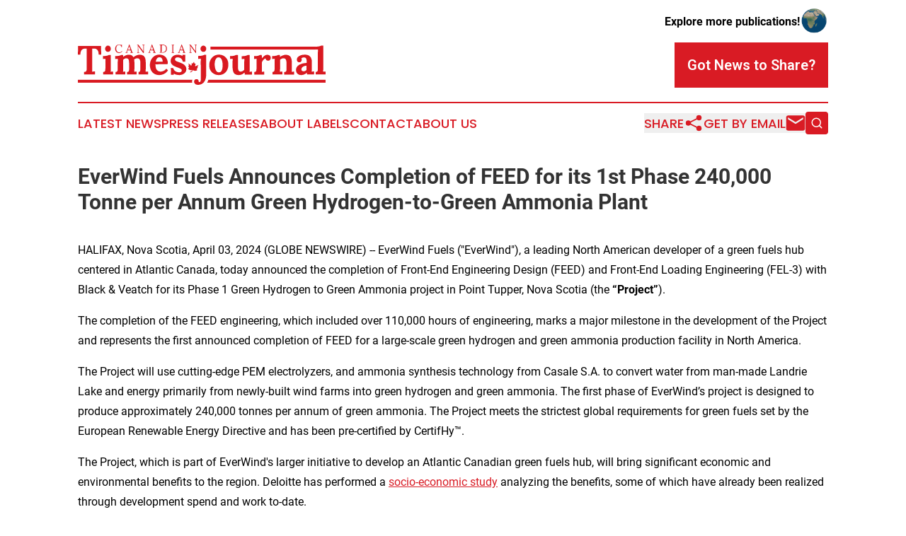

--- FILE ---
content_type: text/html;charset=utf-8
request_url: https://www.canadiantimesjournal.com/article/700965263-everwind-fuels-announces-completion-of-feed-for-its-1st-phase-240-000-tonne-per-annum-green-hydrogen-to-green-ammonia-plant
body_size: 10842
content:
<!DOCTYPE html>
<html lang="en">
<head>
  <title>EverWind Fuels Announces Completion of FEED for its 1st Phase 240,000 Tonne per Annum Green Hydrogen-to-Green Ammonia Plant | Canadian Times Journal</title>
  <meta charset="utf-8">
  <meta name="viewport" content="width=device-width, initial-scale=1">
    <meta name="description" content="Canadian Times Journal is an online news publication focusing on the Canada: Your daily news update on Canada">
    <link rel="icon" href="https://cdn.newsmatics.com/agp/sites/canadiantimesjournal-favicon-1.png" type="image/png">
  <meta name="csrf-token" content="7gDieEwkJGRLYXBXLclYEpMHR3lxgJ-jbdZWxbALHvI=">
  <meta name="csrf-param" content="authenticity_token">
  <link href="/css/styles.min.css?v6eb3bc323562751890e3a74b24e16ad07f30b1f7" rel="stylesheet" data-turbo-track="reload">
  <link rel="stylesheet" href="/plugins/vanilla-cookieconsent/cookieconsent.css?v6eb3bc323562751890e3a74b24e16ad07f30b1f7">
  
<style type="text/css">
    :root {
        --color-primary-background: rgba(217, 27, 36, 0.3);
        --color-primary: #d91b24;
        --color-secondary: #d91b24;
    }
</style>

  <script type="importmap">
    {
      "imports": {
          "adController": "/js/controllers/adController.js?v6eb3bc323562751890e3a74b24e16ad07f30b1f7",
          "alertDialog": "/js/controllers/alertDialog.js?v6eb3bc323562751890e3a74b24e16ad07f30b1f7",
          "articleListController": "/js/controllers/articleListController.js?v6eb3bc323562751890e3a74b24e16ad07f30b1f7",
          "dialog": "/js/controllers/dialog.js?v6eb3bc323562751890e3a74b24e16ad07f30b1f7",
          "flashMessage": "/js/controllers/flashMessage.js?v6eb3bc323562751890e3a74b24e16ad07f30b1f7",
          "gptAdController": "/js/controllers/gptAdController.js?v6eb3bc323562751890e3a74b24e16ad07f30b1f7",
          "hamburgerController": "/js/controllers/hamburgerController.js?v6eb3bc323562751890e3a74b24e16ad07f30b1f7",
          "labelsDescription": "/js/controllers/labelsDescription.js?v6eb3bc323562751890e3a74b24e16ad07f30b1f7",
          "searchController": "/js/controllers/searchController.js?v6eb3bc323562751890e3a74b24e16ad07f30b1f7",
          "videoController": "/js/controllers/videoController.js?v6eb3bc323562751890e3a74b24e16ad07f30b1f7",
          "navigationController": "/js/controllers/navigationController.js?v6eb3bc323562751890e3a74b24e16ad07f30b1f7"          
      }
    }
  </script>
  <script>
      (function(w,d,s,l,i){w[l]=w[l]||[];w[l].push({'gtm.start':
      new Date().getTime(),event:'gtm.js'});var f=d.getElementsByTagName(s)[0],
      j=d.createElement(s),dl=l!='dataLayer'?'&l='+l:'';j.async=true;
      j.src='https://www.googletagmanager.com/gtm.js?id='+i+dl;
      f.parentNode.insertBefore(j,f);
      })(window,document,'script','dataLayer','GTM-KGCXW2X');
  </script>

  <script>
    window.dataLayer.push({
      'cookie_settings': 'delta'
    });
  </script>
</head>
<body class="df-5 is-subpage">
<noscript>
  <iframe src="https://www.googletagmanager.com/ns.html?id=GTM-KGCXW2X"
          height="0" width="0" style="display:none;visibility:hidden"></iframe>
</noscript>
<div class="layout">

  <!-- Top banner -->
  <div class="max-md:hidden w-full content universal-ribbon-inner flex justify-end items-center">
    <a href="https://www.affinitygrouppublishing.com/" target="_blank" class="brands">
      <span class="font-bold text-black">Explore more publications!</span>
      <div>
        <img src="/images/globe.png" height="40" width="40" class="icon-globe"/>
      </div>
    </a>
  </div>
  <header data-controller="hamburger">
  <div class="content">
    <div class="header-top">
      <div class="flex gap-2 masthead-container justify-between items-center">
        <div class="mr-4 logo-container">
          <a href="/">
              <img src="https://cdn.newsmatics.com/agp/sites/canadiantimesjournal-logo-1.svg" alt="Canadian Times Journal"
                class="max-md:!h-[60px] lg:!max-h-[115px]" height="70"
                width="auto" />
          </a>
        </div>
        <button class="hamburger relative w-8 h-6">
          <span aria-hidden="true"
            class="block absolute h-[2px] w-9 bg-[--color-primary] transform transition duration-500 ease-in-out -translate-y-[15px]"></span>
          <span aria-hidden="true"
            class="block absolute h-[2px] w-7 bg-[--color-primary] transform transition duration-500 ease-in-out translate-x-[7px]"></span>
          <span aria-hidden="true"
            class="block absolute h-[2px] w-9 bg-[--color-primary] transform transition duration-500 ease-in-out translate-y-[15px]"></span>
        </button>
        <a href="/submit-news" class="max-md:hidden button button-upload-content button-primary w-fit">
          <span>Got News to Share?</span>
        </a>
      </div>
      <!--  Screen size line  -->
      <div class="absolute bottom-0 -ml-[20px] w-screen h-[1px] bg-[--color-primary] z-50 md:hidden">
      </div>
    </div>
    <!-- Navigation bar -->
    <div class="navigation is-hidden-on-mobile" id="main-navigation">
      <div class="w-full md:hidden">
        <div data-controller="search" class="relative w-full">
  <div data-search-target="form" class="relative active">
    <form data-action="submit->search#performSearch" class="search-form">
      <input type="text" name="query" placeholder="Search..." data-search-target="input" class="search-input md:hidden" />
      <button type="button" data-action="click->search#toggle" data-search-target="icon" class="button-search">
        <img height="18" width="18" src="/images/search.svg" />
      </button>
    </form>
  </div>
</div>

      </div>
      <nav class="navigation-part">
          <a href="/latest-news" class="nav-link">
            Latest News
          </a>
          <a href="/press-releases" class="nav-link">
            Press Releases
          </a>
          <a href="/about-labels" class="nav-link">
            About Labels
          </a>
          <a href="/contact" class="nav-link">
            Contact
          </a>
          <a href="/about" class="nav-link">
            About Us
          </a>
      </nav>
      <div class="w-full md:w-auto md:justify-end">
        <div data-controller="navigation" class="header-actions hidden">
  <button class="nav-link flex gap-1 items-center" onclick="window.ShareDialog.openDialog()">
    <span data-navigation-target="text">
      Share
    </span>
    <span class="icon-share"></span>
  </button>
  <button onclick="window.AlertDialog.openDialog()" class="nav-link nav-link-email flex items-center gap-1.5">
    <span data-navigation-target="text">
      Get by Email
    </span>
    <span class="icon-mail"></span>
  </button>
  <div class="max-md:hidden">
    <div data-controller="search" class="relative w-full">
  <div data-search-target="form" class="relative active">
    <form data-action="submit->search#performSearch" class="search-form">
      <input type="text" name="query" placeholder="Search..." data-search-target="input" class="search-input md:hidden" />
      <button type="button" data-action="click->search#toggle" data-search-target="icon" class="button-search">
        <img height="18" width="18" src="/images/search.svg" />
      </button>
    </form>
  </div>
</div>

  </div>
</div>

      </div>
      <a href="/submit-news" class="md:hidden uppercase button button-upload-content button-primary w-fit">
        <span>Got News to Share?</span>
      </a>
      <a href="https://www.affinitygrouppublishing.com/" target="_blank" class="nav-link-agp">
        Explore more publications!
        <img src="/images/globe.png" height="35" width="35" />
      </a>
    </div>
  </div>
</header>

  <div id="main-content" class="content">
    <div id="flash-message"></div>
    <h1>EverWind Fuels Announces Completion of FEED for its 1st Phase 240,000 Tonne per Annum Green Hydrogen-to-Green Ammonia Plant</h1>
<div class="press-release">
  
      <p align="left">HALIFAX, Nova Scotia, April  03, 2024  (GLOBE NEWSWIRE) -- EverWind Fuels ("EverWind"), a leading North American developer of a green fuels hub centered in Atlantic Canada, today announced the completion of Front-End Engineering Design (FEED) and Front-End Loading Engineering (FEL-3) with Black &amp; Veatch for its Phase 1 Green Hydrogen to Green Ammonia project in Point Tupper, Nova Scotia (the <strong>&#x201C;Project&#x201D;</strong>).<br></p>      <p>The completion of the FEED engineering, which included over 110,000 hours of engineering, marks a major milestone in the development of the Project and represents the first announced completion of FEED for a large-scale green hydrogen and green ammonia production facility in North America.</p>      <p>The Project will use cutting-edge PEM electrolyzers, and ammonia synthesis technology from Casale S.A. to convert water from man-made Landrie Lake and energy primarily from newly-built wind farms into green hydrogen and green ammonia. The first phase of EverWind&#x2019;s project is designed to produce approximately 240,000 tonnes per annum of green ammonia. The Project meets the strictest global requirements for green fuels set by the European Renewable Energy Directive and has been pre-certified by CertifHy&#x2122;.</p>      <p>The Project, which is part of EverWind's larger initiative to develop an Atlantic Canadian green fuels hub, will bring significant economic and environmental benefits to the region. Deloitte has performed a <a href="https://www.globenewswire.com/Tracker?data=[base64]" rel="nofollow" target="_blank">socio-economic study</a> analyzing the benefits, some of which have already been realized through development spend and work to-date.</p>      <p>The significant experience, learnings and expertise gained through the FEED process will directly benefit the ongoing development of future phases of the project in Nova Scotia, as well as the concurrent development of a world scale green fuels project in Newfoundland and Labrador.</p>      <p><strong><u>Point Tupper Green Hydrogen &amp; Green Ammonia Project (Phase 1):</u></strong></p>      <p><strong>Completion of FEED and Construction Permitting:</strong> engineering works began in Q1 2022, advancing over two years to completion of FEED in March 2024. The Project&#x2019;s environmental assessment approval was received in February 2023, with construction on track to begin later this year, and first production in 2026.</p>      <p><strong>Newly-built, owned and operated wind farms:</strong> EverWind and its First Nations partners Membertou, Paqtnkek, and Potlotek, are developing the Windy Ridge, Kmtnuk, and Bear Lake wind farms. Two of the wind farms have received environmental approval and all three are expected to be operational by the end of 2026.</p>      <p><strong>Community Engagement:</strong> Community engagement work is ongoing and will continue through the life of the project. EverWind has established a Community Liaison Committee for the Project and is looking to support local communities with cultural programs, youth initiatives, health and wellness, and community development.</p>      <p><strong>Local Jobs Creation:</strong> EverWind is currently in discussions with local unions and anticipates working in partnership with unions while providing significant opportunities to both apprentices and First Nations.</p>      <p><strong>Quotes:</strong></p>      <p><em>"Nova Scotia is poised to be a world leader in the production of green hydrogen. Our Government is excited for the benefits that EverWind&#x2019;s project will bring which include green jobs and a clean, sustainable future for Nova Scotians. Green hydrogen leadership will help us and our global partners develop our green economies and fight climate change.&#x201D;</em></p>      <p><strong>The Honourable Tim Houston, </strong><br><strong>Premier of Nova Scotia</strong></p>      <p><em>&#x201C;EverWind, alongside its First Nations partners, is leading the way in establishing Nova Scotia as a leader in green energy. Over 100,000 of engineering hours have been invested in EverWind&#x2019;s production facility, which will have generational impacts here in my riding here of Cape Breton&#x2014;Canso. Our government is proud to be supporting green economic developments in our rural communities.&#x201D;</em></p>      <p><strong>Mike Kelloway, </strong><br><strong>Member of Parliament for Cape Breton&#x2014;Canso </strong></p>      <p><em>"Atlantic Canada is seizing its potential to become a global clean energy hub. EverWind&#x2019;s leadership is contributing to Canada&#x2019;s success, as we advance job-creating clean power projects, and gain market access for Canadian hydrogen in Germany and around the world.&#x201D; </em></p>      <p><strong>The Honourable Jonathan Wilkinson, </strong><br><strong>Minister of Energy and Natural Resources</strong></p>      <p><em>&#x201C;We&#x2019;re pleased to see EverWind&#x2019;s continued success following the close of Export Development Canada&#x2019;s $125 million loan which is helping drive Canada's global clean energy leadership forward. With demand for hydrogen increasing around the world, Canada has the potential to be a top supplier of hydrogen on the road to net-zero. The EverWind project will create good jobs and opportunities that are both environmentally and economically sustainable and we will continue to showcase Canadian expertise that is wanted and needed around the world and here at home.&#x201D;</em></p>      <p><strong>Mary Ng, </strong><br><strong>Minister of Export Promotion, International Trade and Economic Development</strong></p>      <p><em>&#x201C;We are thrilled to be among the first globally to have completed FEED engineering for our green hydrogen and green ammonia production facility. This accomplishment is representative of the detailed and important trailblazing work that EverWind is doing to enable our project to drive down the cost of the energy transition &#x2013; work that is required to secure long-term, multi-billion dollar contracts. This marks a significant step forward in our mission to develop a green fuels hub in Atlantic Canada, and we look forward to continuing our work with Black &amp; Veatch, a world leader in engineering and construction services as we move towards construction and operations."</em></p>      <p><em>&#x201C;We are committed to driving decarbonization globally and here in Nova Scotia. We&#x2019;re confident that EverWind&#x2019;s Point Tupper project will produce the greenist, most cost-competitive green hydrogen in North America.&#x201D;</em></p>      <p><strong>Trent Vichie,</strong><br><strong>CEO and Founder of EverWind </strong></p>      <p><em>&#x201C;The completion of FEED marks just the beginning of an exciting journey towards a cleaner, brighter tomorrow. As equity partners with EverWind, we support the transition to green energy and envision a future where environmental stewardship and economic prosperity go hand in hand.&#x201D; </em></p>      <p><strong>Chief Terry Paul,</strong><br><strong>Membertou First Nation</strong></p>      <p><em>&#x201C;Our involvement in this project is not just a strategic decision, but a reflection of our core values and commitments, both economic, and environmental. Potlotek First Nation stands poised alongside EverWind, ready to make history and set a new standard for sustainable energy production in North America.&#x201D; </em></p>      <p><strong>Chief Wilbert Marshall,</strong><br><strong>Potlotek First Nation </strong></p>      <p><em>&#x201C;The Mi'kmaw have been stewards of these lands for thousands of years, yet we have been shut out of participating in and benefitting from the development of natural resources. This approach isn't just about economics; it's about building genuine partnerships based on mutual respect and understanding, supporting a future of reconciliation.&#x201D; </em></p>      <p><strong>Chief Cory Julian,</strong><br><strong>Paqtnkek First Nation</strong></p>      <p><em>&#x201C;Black &amp; Veatch has been delivering large-scale hydrogen and ammonia production facilities globally for 80 years, using innovative designs and advanced technology. EverWind&#x2019;s Point Tupper facility, with the completion of its front-end engineering design (FEED), is one of the most advanced hydrogen and ammonia projects in North America and globally,"</em></p>      <p><em>&#x201C;Our team remains committed to working with EverWind and its equipment providers to deliver Canada&#x2019;s first large-scale green hydrogen and ammonia production safely, on-time and on-budget&#x201D; </em></p>      <p><strong>Laszlo von Lazar,</strong><br><strong>President of Black &amp; Veatch </strong></p>      <p><em>&#x201C;ILF is pleased to partner with EverWind as owner&#x2019;s engineers on its transformational green ammonia project. We are proud to continue to advance leading engineering and support EverWind&#x2019;s compliance to strict green fuels production criteria including EU RED II definition of Renewable Fuels from a Non-Biological Origin (RFNBO). We are excited to ensuring that EverWind continues to set new standards in sustainable energy.&#x201D;</em></p>      <p><strong>Klaus L&#xE4;sser,</strong><br><strong>CEO of ILF Consulting Engineers</strong></p>      <p><em>"Casale is proud to announce the continuation of our longstanding, successful partnership with Black &amp; Veatch. For the past 35 years, our collaboration has led to numerous achievements, and we are excited to embark on the next chapter by implementing our cutting-edge, flexible, and dynamic &#x201C;FlexAMMONIA&#x201D; technology. This venture will power EverWind's initiative for green ammonia production, marking a significant milestone in sustainable industry practices. Together, we are setting new standards for environmental stewardship and operational excellence."</em></p>      <p><strong>Federico Zardi, </strong><br><strong>CEO of Casale S.A.</strong></p>      <p><em>&#x201C;EverWind&#x2019;s completion of the FEED study is a significant step in the process of creating a large-scale facility for the type of infrastructure Atlantic Canada will need to support a low-carbon future. Green hydrogen has the potential to reduce GHG emissions in multiple sectors in Atlantic Canada and as a flexible energy carrier it can allow for deep decarbonization scenarios.&#x201D;</em></p>      <p><strong>Sven Scholtysik, </strong><br><strong>Director of Research, Net Zero Atlantic</strong></p>      <p><em>&#x201C;The Nova Scotia Construction Labour Relations Association (&#x201C;NSCLRA&#x201D;) is proud to be working with EverWind in support of the construction and maintenance of its green energy production facility. EverWind&#x2019;s generational project will not only provide significant opportunities to Nova Scotia&#x2019;s unionized contractors and construction tradespersons, by supporting the employment of apprentices, EverWind will help to develop Nova Scotia&#x2019;s next generation of construction trades professionals.&#x201D;</em></p>      <p><strong>Robert Sheperd, </strong><br><strong>President, Nova Scotia Construction Labour Relations Association</strong></p>      <p><em>&#x201C;The Cape Breton Island Building and Construction Trades Council represents over 4000 trades professionals working with more than 100 unionized contractors. We fully support the development of a green hydrogen industry in Nova Scotia. EverWind&#x2019;s project will create thousands of employment opportunities in construction and excellent long-term employment and business opportunities throughout the province through the facility&#x2019;s ongoing production operations. This project will ensure more Nova Scotians are working closer to home and supporting the long-term sustainability of our province.&#x201D;</em></p>      <p><strong>Jack Wall, </strong><br><strong>President, Cape Breton Island Building &amp; Construction Trades Council</strong></p>      <p><em>&#x201C;Green hydrogen production in Canada will be a key fuel source to reach domestic and global net-zero emissions goals. Dalhousie&#x2019;s Clean Technologies Research Institute and associated Green Hydrogen Research Cluster is bringing together industry partners such as EverWind, researchers, NGOs, and Government to support the generation of green hydrogen for both export and local use. We support EverWind&#x2019;s green hydrogen development and are looking forward to working together on renewable energy transition pathways.&#x201D;</em></p>      <p><strong>Mita Dasog and Michael Freund,</strong><br><strong>Co-Leads, Green Hydrogen Research Cluster, Dalhousie University</strong></p>      <p><strong>Recognition of the Mi'kmaw &amp; their Ancestral Territory</strong></p>      <p>EverWind acknowledges the ancestral and unceded territory of the Mi'kmaq people, and we acknowledge them as the past, present, and future caretakers of this land, Mi'kma'ki. Our work shares a core principle practiced by the Mi'kmaq: environmental stewardship. We are committed to working with the Mi'kmaq through consultation, engagement and delivering a comprehensive partnership on all aspects of the project.</p>      <p><strong>About EverWind Fuels</strong></p>      <p>EverWind is North America's leading independent green hydrogen developer. EverWind received the first Environmental Approval in North America for a large-scale green hydrogen project, and is well progressed in design, engineering, and development for the first phase of both its green energy generation projects and the production facility which will convert this energy into green hydrogen and green ammonia. EverWind owns and operates the deepest ice-free berth on the East Coast of North America, with world class access to rail, roads, and pipelines. Our safety-first culture, evidenced through 18 years without a lost time injury, reflects a highly skilled and extensively certified workforce.</p>      <p>EverWind has three First Nations equity partners and is a champion for meaningful engagement with Rightsholders and the advancement of social and economic reconciliation. At a local level, the Company works closely with municipalities and stakeholder organizations.</p>      <p>EverWind is also concurrently developing a world scale green fuels project on the Burin Peninsula in Newfoundland &amp; Labrador. This project will be critical in delivering the scale and competitive wind resource required to support the green energy transition ambitions of some of the largest industrial companies in the world. EverWind is currently preparing its environmental approval application and to date has collected 17 months of environmental data and is executing the largest wind measurement campaign in the Province. EverWind continues to engage with communities and stakeholders on the Burin Peninsula and work closely with the Government of Newfoundland and Labrador to ensures the economic, social and environmental prosperity of the region for generations to come.</p>      <p>EverWind is led by Trent Vichie, a co-founder of Stonepeak Infrastructure Partners, and a former Blackstone Partner. EverWind's development team consists of over 20 members who have previously held senior positions at various infrastructure, private equity, renewable power, engineering, and utility companies. EverWind is also supported by a world-class advisory team including Black &amp; Veatch, ILF, RES, Strum Consulting, McInnes Cooper, King &amp; Spalding, McKinsey, Morgan Stanley, CIBC, and Citi.</p>      <p><strong>About Black &amp; Veatch</strong></p>      <p>Black &amp; Veatch is a 100-percent employee-owned global engineering, procurement, consulting and construction company with a more than 100-year track record of innovation in sustainable infrastructure. Since 1915, we have helped our clients improve the lives of people around the world by addressing the resilience and reliability of our most important infrastructure assets. Our revenues in 2021 exceeded US$3.3 billion. Follow us on <a href="https://www.globenewswire.com/Tracker?data=2PcZIFJH0eLE2PrcPLC6j-o8tbTi-pFpuToa6EaKpi5cynav_z-R-fZwtFfntdwKQdEPoo655if39R2MU7ftcg==" rel="nofollow" target="_blank">www.bv.com</a> and on social media.</p>      <p><strong>Contact info:</strong><br>Adam Langer<br>Director, Public Affairs<br><a href="https://www.globenewswire.com/Tracker?data=FlApaBh1G-M6ioYmV5k2pDhElxLv0vpRSWumExmuDtC2n4ePb5NIkQbnCrmaIxbuwAjI-gvTe8WXY2VRVrpNhRB7zwNBmmW06Fb5Bwo6eTg=" rel="nofollow" target="_blank">info@everwindfuels.com</a><br>(902) 201-0643</p>      <p> </p> <img class="__GNW8366DE3E__IMG" src="https://www.globenewswire.com/newsroom/ti?nf=OTA4NDQxNCM2MTg2Nzg1IzUwMDEwODMwMA=="> <br><img src="https://ml.globenewswire.com/media/ZmJlZTEzMTYtNjRhMS00YzVmLTk1ODAtYTYxODQ5NDM2ZWY3LTUwMDEwODMwMA==/tiny/EverWind-Fuels.png" referrerpolicy="no-referrer-when-downgrade"><p><a href="https://www.globenewswire.com/NewsRoom/AttachmentNg/d7447de5-2347-457a-afd1-c05cf0cb8ef6" rel="nofollow"><img src="https://ml.globenewswire.com/media/d7447de5-2347-457a-afd1-c05cf0cb8ef6/small/everwind-logo-copy-png.png" border="0" width="150" height="79" alt="Primary Logo"></a></p>
    <p>
  Legal Disclaimer:
</p>
<p>
  EIN Presswire provides this news content "as is" without warranty of any kind. We do not accept any responsibility or liability
  for the accuracy, content, images, videos, licenses, completeness, legality, or reliability of the information contained in this
  article. If you have any complaints or copyright issues related to this article, kindly contact the author above.
</p>
<img class="prtr" src="https://www.einpresswire.com/tracking/article.gif?t=5&a=IdMNoq2GQlVKjh1r&i=s5_uXNAvi77DIuaE" alt="">
</div>

  </div>
</div>
<footer class="footer footer-with-line">
  <div class="content flex flex-col">
    <p class="footer-text text-sm mb-4 order-2 lg:order-1">© 1995-2026 Newsmatics Inc. dba Affinity Group Publishing &amp; Canadian Times Journal. All Rights Reserved.</p>
    <div class="footer-nav lg:mt-2 mb-[30px] lg:mb-0 flex gap-7 flex-wrap justify-center order-1 lg:order-2">
        <a href="/about" class="footer-link">About</a>
        <a href="/archive" class="footer-link">Press Release Archive</a>
        <a href="/submit-news" class="footer-link">Submit Press Release</a>
        <a href="/legal/terms" class="footer-link">Terms &amp; Conditions</a>
        <a href="/legal/dmca" class="footer-link">Copyright/DMCA Policy</a>
        <a href="/legal/privacy" class="footer-link">Privacy Policy</a>
        <a href="/contact" class="footer-link">Contact</a>
    </div>
  </div>
</footer>
<div data-controller="dialog" data-dialog-url-value="/" data-action="click->dialog#clickOutside">
  <dialog
    class="modal-shadow fixed backdrop:bg-black/20 z-40 text-left bg-white rounded-full w-[350px] h-[350px] overflow-visible"
    data-dialog-target="modal"
  >
    <div class="text-center h-full flex items-center justify-center">
      <button data-action="click->dialog#close" type="button" class="modal-share-close-button">
        ✖
      </button>
      <div>
        <div class="mb-4">
          <h3 class="font-bold text-[28px] mb-3">Share us</h3>
          <span class="text-[14px]">on your social networks:</span>
        </div>
        <div class="flex gap-6 justify-center text-center">
          <a href="https://www.facebook.com/sharer.php?u=https://www.canadiantimesjournal.com" class="flex flex-col items-center font-bold text-[#4a4a4a] text-sm" target="_blank">
            <span class="h-[55px] flex items-center">
              <img width="40px" src="/images/fb.png" alt="Facebook" class="mb-2">
            </span>
            <span class="text-[14px]">
              Facebook
            </span>
          </a>
          <a href="https://www.linkedin.com/sharing/share-offsite/?url=https://www.canadiantimesjournal.com" class="flex flex-col items-center font-bold text-[#4a4a4a] text-sm" target="_blank">
            <span class="h-[55px] flex items-center">
              <img width="40px" height="40px" src="/images/linkedin.png" alt="LinkedIn" class="mb-2">
            </span>
            <span class="text-[14px]">
            LinkedIn
            </span>
          </a>
        </div>
      </div>
    </div>
  </dialog>
</div>

<div data-controller="alert-dialog" data-action="click->alert-dialog#clickOutside">
  <dialog
    class="fixed backdrop:bg-black/20 modal-shadow z-40 text-left bg-white rounded-full w-full max-w-[450px] aspect-square overflow-visible"
    data-alert-dialog-target="modal">
    <div class="flex items-center text-center -mt-4 h-full flex-1 p-8 md:p-12">
      <button data-action="click->alert-dialog#close" type="button" class="modal-close-button">
        ✖
      </button>
      <div class="w-full" data-alert-dialog-target="subscribeForm">
        <img class="w-8 mx-auto mb-4" src="/images/agps.svg" alt="AGPs" />
        <p class="md:text-lg">Get the latest news on this topic.</p>
        <h3 class="dialog-title mt-4">SIGN UP FOR FREE TODAY</h3>
        <form data-action="submit->alert-dialog#submit" method="POST" action="/alerts">
  <input type="hidden" name="authenticity_token" value="7gDieEwkJGRLYXBXLclYEpMHR3lxgJ-jbdZWxbALHvI=">

  <input data-alert-dialog-target="fullnameInput" type="text" name="fullname" id="fullname" autocomplete="off" tabindex="-1">
  <label>
    <input data-alert-dialog-target="emailInput" placeholder="Email address" name="email" type="email"
      value=""
      class="rounded-xs mb-2 block w-full bg-white px-4 py-2 text-gray-900 border-[1px] border-solid border-gray-600 focus:border-2 focus:border-gray-800 placeholder:text-gray-400"
      required>
  </label>
  <div class="text-red-400 text-sm" data-alert-dialog-target="errorMessage"></div>

  <input data-alert-dialog-target="timestampInput" type="hidden" name="timestamp" value="1769577475" autocomplete="off" tabindex="-1">

  <input type="submit" value="Sign Up"
    class="!rounded-[3px] w-full mt-2 mb-4 bg-primary px-5 py-2 leading-5 font-semibold text-white hover:color-primary/75 cursor-pointer">
</form>
<a data-action="click->alert-dialog#close" class="text-black underline hover:no-underline inline-block mb-4" href="#">No Thanks</a>
<p class="text-[15px] leading-[22px]">
  By signing to this email alert, you<br /> agree to our
  <a href="/legal/terms" class="underline text-primary hover:no-underline" target="_blank">Terms & Conditions</a>
</p>

      </div>
      <div data-alert-dialog-target="checkEmail" class="hidden">
        <img class="inline-block w-9" src="/images/envelope.svg" />
        <h3 class="dialog-title">Check Your Email</h3>
        <p class="text-lg mb-12">We sent a one-time activation link to <b data-alert-dialog-target="userEmail"></b>.
          Just click on the link to
          continue.</p>
        <p class="text-lg">If you don't see the email in your inbox, check your spam folder or <a
            class="underline text-primary hover:no-underline" data-action="click->alert-dialog#showForm" href="#">try
            again</a>
        </p>
      </div>

      <!-- activated -->
      <div data-alert-dialog-target="activated" class="hidden">
        <img class="w-8 mx-auto mb-4" src="/images/agps.svg" alt="AGPs" />
        <h3 class="dialog-title">SUCCESS</h3>
        <p class="text-lg">You have successfully confirmed your email and are subscribed to <b>
            Canadian Times Journal
          </b> daily
          news alert.</p>
      </div>
      <!-- alreadyActivated -->
      <div data-alert-dialog-target="alreadyActivated" class="hidden">
        <img class="w-8 mx-auto mb-4" src="/images/agps.svg" alt="AGPs" />
        <h3 class="dialog-title">Alert was already activated</h3>
        <p class="text-lg">It looks like you have already confirmed and are receiving the <b>
            Canadian Times Journal
          </b> daily news
          alert.</p>
      </div>
      <!-- activateErrorMessage -->
      <div data-alert-dialog-target="activateErrorMessage" class="hidden">
        <img class="w-8 mx-auto mb-4" src="/images/agps.svg" alt="AGPs" />
        <h3 class="dialog-title">Oops!</h3>
        <p class="text-lg mb-4">It looks like something went wrong. Please try again.</p>
        <form data-action="submit->alert-dialog#submit" method="POST" action="/alerts">
  <input type="hidden" name="authenticity_token" value="7gDieEwkJGRLYXBXLclYEpMHR3lxgJ-jbdZWxbALHvI=">

  <input data-alert-dialog-target="fullnameInput" type="text" name="fullname" id="fullname" autocomplete="off" tabindex="-1">
  <label>
    <input data-alert-dialog-target="emailInput" placeholder="Email address" name="email" type="email"
      value=""
      class="rounded-xs mb-2 block w-full bg-white px-4 py-2 text-gray-900 border-[1px] border-solid border-gray-600 focus:border-2 focus:border-gray-800 placeholder:text-gray-400"
      required>
  </label>
  <div class="text-red-400 text-sm" data-alert-dialog-target="errorMessage"></div>

  <input data-alert-dialog-target="timestampInput" type="hidden" name="timestamp" value="1769577475" autocomplete="off" tabindex="-1">

  <input type="submit" value="Sign Up"
    class="!rounded-[3px] w-full mt-2 mb-4 bg-primary px-5 py-2 leading-5 font-semibold text-white hover:color-primary/75 cursor-pointer">
</form>
<a data-action="click->alert-dialog#close" class="text-black underline hover:no-underline inline-block mb-4" href="#">No Thanks</a>
<p class="text-[15px] leading-[22px]">
  By signing to this email alert, you<br /> agree to our
  <a href="/legal/terms" class="underline text-primary hover:no-underline" target="_blank">Terms & Conditions</a>
</p>

      </div>

      <!-- deactivated -->
      <div data-alert-dialog-target="deactivated" class="hidden">
        <img class="w-8 mx-auto mb-4" src="/images/agps.svg" alt="AGPs" />
        <h3 class="dialog-title">You are Unsubscribed!</h3>
        <p class="text-lg">You are no longer receiving the <b>
            Canadian Times Journal
          </b>daily news alert.</p>
      </div>
      <!-- alreadyDeactivated -->
      <div data-alert-dialog-target="alreadyDeactivated" class="hidden">
        <img class="w-8 mx-auto mb-4" src="/images/agps.svg" alt="AGPs" />
        <h3 class="dialog-title">You have already unsubscribed!</h3>
        <p class="text-lg">You are no longer receiving the <b>
            Canadian Times Journal
          </b> daily news alert.</p>
      </div>
      <!-- deactivateErrorMessage -->
      <div data-alert-dialog-target="deactivateErrorMessage" class="hidden">
        <img class="w-8 mx-auto mb-4" src="/images/agps.svg" alt="AGPs" />
        <h3 class="dialog-title">Oops!</h3>
        <p class="text-lg">Try clicking the Unsubscribe link in the email again and if it still doesn't work, <a
            href="/contact">contact us</a></p>
      </div>
    </div>
  </dialog>
</div>

<script src="/plugins/vanilla-cookieconsent/cookieconsent.umd.js?v6eb3bc323562751890e3a74b24e16ad07f30b1f7"></script>
  <script src="/js/cookieconsent.js?v6eb3bc323562751890e3a74b24e16ad07f30b1f7"></script>

<script type="module" src="/js/app.js?v6eb3bc323562751890e3a74b24e16ad07f30b1f7"></script>
</body>
</html>


--- FILE ---
content_type: image/svg+xml
request_url: https://cdn.newsmatics.com/agp/sites/canadiantimesjournal-logo-1.svg
body_size: 20792
content:
<?xml version="1.0" encoding="UTF-8" standalone="no"?>
<!-- Generator: Adobe Illustrator 19.0.0, SVG Export Plug-In . SVG Version: 6.00 Build 0)  -->

<svg
   xmlns:dc="http://purl.org/dc/elements/1.1/"
   xmlns:cc="http://creativecommons.org/ns#"
   xmlns:rdf="http://www.w3.org/1999/02/22-rdf-syntax-ns#"
   xmlns:svg="http://www.w3.org/2000/svg"
   xmlns="http://www.w3.org/2000/svg"
   xmlns:sodipodi="http://sodipodi.sourceforge.net/DTD/sodipodi-0.dtd"
   xmlns:inkscape="http://www.inkscape.org/namespaces/inkscape"
   version="1.1"
   id="Layer_1"
   x="0px"
   y="0px"
   viewBox="0 0 400 70.300003"
   xml:space="preserve"
   sodipodi:docname="canadiantimesjournal-logo-b18-SVG_cropped.svg"
   width="400"
   height="70.300003"
   inkscape:version="0.92.3 (2405546, 2018-03-11)"><metadata
   id="metadata40"><rdf:RDF><cc:Work
       rdf:about=""><dc:format>image/svg+xml</dc:format><dc:type
         rdf:resource="http://purl.org/dc/dcmitype/StillImage" /></cc:Work></rdf:RDF></metadata><defs
   id="defs38" /><sodipodi:namedview
   pagecolor="#ffffff"
   bordercolor="#666666"
   borderopacity="1"
   objecttolerance="10"
   gridtolerance="10"
   guidetolerance="10"
   inkscape:pageopacity="0"
   inkscape:pageshadow="2"
   inkscape:window-width="640"
   inkscape:window-height="480"
   id="namedview36"
   showgrid="false"
   inkscape:zoom="0.835"
   inkscape:cx="200"
   inkscape:cy="35.2"
   inkscape:window-x="0"
   inkscape:window-y="0"
   inkscape:window-maximized="0"
   inkscape:current-layer="Layer_1" />
<style
   type="text/css"
   id="style2">
	.st0{fill:#D91920;}
	.st1{fill:#FFFFFF;}
</style>
<g
   id="XMLID_59_"
   transform="translate(0,-77.4)">
	<g
   id="XMLID_58_">
		<rect
   id="XMLID_60_"
   y="135.7"
   class="st0"
   width="400"
   height="4.5999999"
   x="0"
   style="fill:#d91920" />
	</g>
	<path
   id="XMLID_65_"
   class="st1"
   d="m 195,147.7 c -3.3,0 -6,-0.9 -7.8,-2.7 -2.4,-2.3 -2.8,-4.7 -2.8,-6.3 0,-2 0.7,-3.8 1.9,-5.3 1.4,-1.8 3.4,-2.7 5.8,-2.8 0.1,0 0.2,0 0.3,0 1.1,0 2.1,0.2 3,0.6 l -0.2,-23.4 c 0,-0.4 0,-0.7 0,-1.1 l -4,0.4 v -13 h 4 c 1.3,0 2.5,-0.1 3.4,-0.2 -0.5,-0.4 -1,-0.8 -1.4,-1.3 -1.6,-1.7 -2.4,-3.9 -2.4,-6.2 0,-2.4 0.9,-4.6 2.5,-6.3 1.7,-1.8 3.8,-2.7 6.2,-2.7 2.4,0 4.6,1 6.2,2.8 1.5,1.7 2.3,3.8 2.3,6.2 0,2.2 -0.7,4.2 -1.9,5.8 h 1.7 v 35 c 0,4.3 -0.7,8 -2,11 -1.4,3.2 -3.5,5.7 -6.2,7.3 -2.5,1.4 -5.4,2.2 -8.6,2.2 z"
   inkscape:connector-curvature="0"
   style="fill:#ffffff" />
	<g
   id="XMLID_3_">
		<g
   id="XMLID_4_">
			<path
   id="XMLID_55_"
   class="st0"
   d="m 187.5,107 c 0.1,0.8 0.2,1.5 0.6,2.2 0.5,0.9 1.1,1.1 2.1,0.7 0,0 0.1,0 0.1,0 0.1,0.2 0,0.3 -0.1,0.4 -0.4,0.9 -0.7,1.8 -0.8,2.8 -0.1,0.9 0.3,1.2 1.2,0.9 0.6,-0.2 1.1,-0.6 1.4,-1.1 0.1,-0.1 0.2,-0.3 0.3,-0.4 0.1,0.2 0,0.3 0,0.4 0,0.2 0.1,0.4 0.3,0.3 0.7,-0.2 1.3,-0.5 1.8,-0.9 0.1,-0.1 0.2,-0.2 0.4,-0.2 0,0.2 -0.1,0.3 -0.2,0.4 -0.5,0.9 -1,1.7 -1.3,2.6 0,0.1 -0.1,0.2 -0.1,0.3 -0.2,0.8 0,1 0.8,1.1 0,0.1 -0.1,0.2 -0.2,0.2 -0.5,0.3 -1,0.7 -1.4,1.1 -0.1,0.2 -0.3,0.3 -0.4,0.5 -0.4,0.6 -0.2,1.1 0.4,1.4 0.1,0 0.1,0 0.2,0.1 0.1,0.1 0.4,0 0.4,0.2 0,0.2 -0.2,0.3 -0.4,0.4 -1.1,0.8 -2.4,1.3 -3.8,1 -1,-0.2 -2,-0.5 -3,-1 -0.2,-0.1 -0.3,-0.1 -0.3,0.1 -0.4,1.6 -1.5,2.6 -3,3.2 -0.3,0.1 -0.6,0.2 -0.9,0.3 -0.1,0 -0.3,0 -0.4,-0.1 -0.1,-0.1 0,-0.3 0,-0.4 0,0 0,-0.1 0.1,-0.1 0.2,-0.5 0.5,-0.7 1,-0.9 1.1,-0.3 1.9,-0.9 2.4,-1.9 0.2,-0.3 0.2,-0.3 -0.2,-0.3 -1.1,0.1 -2.2,0.1 -3.3,-0.1 -0.7,-0.1 -1.3,-0.4 -1.9,-0.9 -0.5,-0.4 -0.9,-0.9 -1.3,-1.5 -0.1,-0.1 -0.1,-0.1 -0.1,-0.3 0.2,0 0.4,0 0.6,0 0.7,0 1.1,-0.5 0.9,-1.2 -0.2,-0.7 -0.6,-1.4 -1.1,-2 -0.1,-0.1 -0.2,-0.2 -0.3,-0.4 0,0 0.1,0 0.1,0 0.7,0.2 0.9,0 1,-0.7 0.1,-0.8 0,-1.6 -0.2,-2.4 -0.1,-0.4 -0.2,-0.8 -0.2,-1.3 0.2,0 0.2,0.1 0.2,0.2 0.4,0.5 0.8,1 1.4,1.4 0.4,0.3 0.5,0.3 0.6,-0.2 0,-0.1 0,-0.2 0.1,-0.2 0.1,0.1 0.1,0.3 0.1,0.4 0.2,0.8 0.6,1.4 1.3,1.8 0.5,0.4 0.9,0.2 1.1,-0.4 0.2,-0.5 0.2,-0.9 0.2,-1.4 0,-0.7 0,-1.4 -0.1,-2 0.2,0 0.2,0.1 0.3,0.2 0.6,0.5 1.2,0.6 1.8,0.1 0.7,-0.5 1.1,-1.2 1.5,-2 0.2,-0.4 0.3,-0.4 0.3,-0.4 z"
   inkscape:connector-curvature="0"
   style="fill:#d91920" />
		</g>
		<g
   id="XMLID_1_">
			<path
   id="XMLID_7_"
   class="st0"
   d="m 33.6,95.7 c 0,-2.2 -0.3,-4 -0.9,-5.5 -0.6,-1.4 -1.5,-2.5 -2.6,-3.2 -1.1,-0.7 -2.4,-1 -4,-1 h -2.9 v 31.2 c 0,1.1 0,2.2 -0.1,3.2 0,1 -0.1,1.8 -0.2,2.3 0.7,-0.1 1.6,-0.1 2.7,-0.2 1.1,0 1.8,0 2.2,0 v 4.7 H 10 v -4 c 0.9,0 1.7,-0.2 2.3,-0.4 0.6,-0.2 1.1,-0.7 1.5,-1.4 0.3,-0.7 0.5,-1.9 0.5,-3.5 V 86.1 H 11.5 C 9.2,86.1 7.4,86.9 6,88.5 4.7,90 4,92.5 4,95.8 H 0 L 0.3,82 h 37 l 0.4,13.8 h -4.1 z"
   inkscape:connector-curvature="0"
   style="fill:#d91920" />
			<path
   id="XMLID_9_"
   class="st0"
   d="m 40.9,123.2 c 1.1,0 2,-0.2 2.4,-0.7 0.5,-0.4 0.8,-1.1 0.9,-1.9 0.1,-0.8 0.2,-1.8 0.2,-2.8 v -10.1 c 0,-0.7 0,-1.6 0.1,-2.5 0,-1 0.1,-1.9 0.2,-2.8 -0.7,0 -1.4,0.1 -2.3,0.1 -0.9,0 -1.5,0.1 -2,0.1 V 98 c 1.9,0 3.5,-0.1 4.8,-0.3 1.3,-0.2 2.3,-0.4 3.1,-0.7 0.8,-0.3 1.3,-0.5 1.6,-0.8 h 3.3 v 21.3 c 0,0.6 0,1.4 -0.1,2.4 0,1 -0.1,2 -0.2,3 0.6,-0.1 1.4,-0.1 2.2,-0.2 0.8,0 1.4,0 1.8,0 v 4.6 h -16 z m 7.7,-31.9 c -1.4,0 -2.5,-0.5 -3.4,-1.5 -0.9,-1 -1.3,-2.2 -1.3,-3.5 0,-1.4 0.5,-2.6 1.4,-3.5 0.9,-1 2,-1.5 3.3,-1.5 1.3,0 2.4,0.5 3.3,1.5 0.9,1 1.3,2.2 1.3,3.5 0,1.4 -0.4,2.6 -1.2,3.5 -1,1 -2.1,1.5 -3.4,1.5 z"
   inkscape:connector-curvature="0"
   style="fill:#d91920" />
			<path
   id="XMLID_12_"
   class="st0"
   d="m 60.9,127.2 v -4 c 1.1,0 2,-0.2 2.4,-0.7 0.5,-0.4 0.8,-1.1 0.9,-1.9 0.1,-0.8 0.2,-1.8 0.2,-2.8 v -10.2 c 0,-0.7 0,-1.6 0.1,-2.5 0,-0.9 0.1,-1.8 0.2,-2.7 -0.7,0 -1.4,0.1 -2.3,0.1 -0.9,0 -1.5,0.1 -2,0.1 V 98 c 1.9,0 3.5,-0.1 4.8,-0.3 1.3,-0.2 2.3,-0.4 3.1,-0.7 0.8,-0.3 1.3,-0.5 1.6,-0.8 h 3 c 0.1,0.4 0.1,0.9 0.2,1.5 0.1,0.6 0.1,1.1 0.1,1.5 1.4,-1.1 2.9,-1.9 4.5,-2.5 1.6,-0.6 3.1,-0.9 4.5,-0.9 1.9,0 3.4,0.3 4.6,1 1.2,0.7 2.2,1.7 2.9,3 1.5,-1.2 3.1,-2.2 4.8,-2.9 1.8,-0.7 3.5,-1.1 5.1,-1.1 3.3,0 5.8,0.9 7.5,2.8 1.7,1.9 2.5,5.2 2.5,9.9 v 9 c 0,0.6 0,1.4 -0.1,2.4 0,1 -0.1,2 -0.2,3 0.6,-0.1 1.4,-0.1 2.2,-0.2 0.8,0 1.4,0 1.8,0 v 4.6 H 97.9 v -4 c 0.9,0 1.6,-0.2 2,-0.7 0.4,-0.5 0.7,-1.1 0.8,-1.9 0.1,-0.8 0.2,-1.8 0.2,-2.8 v -9.3 c 0,-2.6 -0.5,-4.5 -1.3,-5.5 -0.8,-1 -1.9,-1.5 -3.3,-1.6 -1.1,0 -2,0.1 -3,0.5 -0.9,0.4 -1.7,0.9 -2.5,1.5 0.2,0.8 0.3,1.7 0.4,2.7 0.1,1 0.1,2 0.1,3.1 0,1.4 0,2.7 0,4.1 0,1.3 0,2.7 0,4.1 0,0.6 0,1.4 -0.1,2.4 0,1 -0.1,2 -0.2,3 0.7,-0.1 1.4,-0.1 2.1,-0.2 0.8,0 1.4,0 1.8,0 v 4.6 H 79.4 v -4 c 1.1,0 1.8,-0.2 2.3,-0.7 0.5,-0.4 0.8,-1.1 0.9,-1.9 0.1,-0.8 0.2,-1.8 0.2,-2.8 l -0.1,-9.5 c 0,-2.6 -0.4,-4.5 -1.2,-5.4 -0.8,-1 -1.9,-1.5 -3.2,-1.5 -1,0 -2,0.2 -2.8,0.7 -0.9,0.4 -1.7,1 -2.3,1.6 0,0.5 0,1 0,1.5 0,0.5 0,1 0,1.5 v 10.7 c 0,0.6 0,1.4 -0.1,2.4 0,1 -0.1,2 -0.2,3 0.6,-0.1 1.3,-0.1 2,-0.2 0.7,0 1.2,0 1.6,0 v 4.6 H 60.9 Z"
   inkscape:connector-curvature="0"
   style="fill:#d91920" />
			<path
   id="XMLID_14_"
   class="st0"
   d="m 131.4,128.2 c -3,0 -5.6,-0.7 -7.9,-2 -2.3,-1.3 -4,-3.2 -5.3,-5.6 -1.3,-2.4 -1.9,-5.3 -1.9,-8.6 0,-2.8 0.6,-5.5 1.9,-8 1.3,-2.5 3,-4.5 5.3,-6 2.3,-1.5 5,-2.3 8,-2.3 1.7,0 3.4,0.2 5,0.7 1.6,0.5 3.1,1.3 4.4,2.4 1.3,1.1 2.4,2.7 3.2,4.6 0.8,2 1.2,4.4 1.1,7.3 l -20,0.4 c 0,2.2 0.3,4.2 0.8,5.9 0.5,1.7 1.5,3.1 2.7,4.1 1.3,1 2.9,1.5 5.1,1.5 0.8,0 1.7,-0.1 2.8,-0.4 1,-0.3 2.1,-0.8 3.2,-1.4 1.1,-0.7 2.1,-1.6 3,-2.7 l 2.7,2.6 c -1.5,2.1 -3,3.7 -4.7,4.7 -1.7,1.1 -3.3,1.8 -5,2.2 -1.5,0.4 -3,0.6 -4.4,0.6 z m -5.7,-21.3 h 11.2 c 0,-1.7 -0.3,-3.1 -0.7,-4.1 -0.4,-1 -1,-1.7 -1.7,-2.2 -0.7,-0.4 -1.6,-0.7 -2.6,-0.7 -1.8,0 -3.2,0.6 -4.2,1.9 -1,1.4 -1.7,3.1 -2,5.1 z"
   inkscape:connector-curvature="0"
   style="fill:#d91920" />
			<path
   id="XMLID_17_"
   class="st0"
   d="m 163.8,128.2 c -1.7,0 -3.5,-0.2 -5.1,-0.7 -1.7,-0.4 -3,-1 -3.9,-1.7 l 0.1,1.8 h -4.6 l -0.2,-10.5 h 4 c 0.1,1.2 0.6,2.3 1.5,3.4 0.9,1 2,1.8 3.4,2.4 1.4,0.6 2.9,0.9 4.6,0.9 0.7,0 1.4,-0.1 2,-0.3 0.6,-0.2 1.2,-0.5 1.6,-1 0.4,-0.5 0.6,-1 0.6,-1.7 0,-0.8 -0.3,-1.4 -0.8,-1.9 -0.5,-0.5 -1.3,-1 -2.4,-1.4 -1,-0.4 -2.3,-1 -3.9,-1.5 -1.3,-0.5 -2.5,-1 -3.8,-1.5 -1.3,-0.5 -2.5,-1.2 -3.5,-1.9 -1.1,-0.8 -1.9,-1.7 -2.6,-2.8 -0.7,-1.1 -1,-2.5 -1,-4.1 0,-1.2 0.2,-2.3 0.7,-3.5 0.4,-1.2 1.1,-2.2 2.1,-3.2 0.9,-1 2.1,-1.7 3.6,-2.3 1.4,-0.6 3.2,-0.9 5.2,-0.9 1.1,0 2.3,0.2 3.8,0.5 1.4,0.3 2.6,0.9 3.6,1.6 V 96 h 4.6 v 10.8 h -4 c -0.2,-1.4 -0.7,-2.6 -1.5,-3.7 -0.8,-1 -1.7,-1.8 -2.9,-2.3 -1.2,-0.5 -2.5,-0.8 -4,-0.8 -1,0 -1.9,0.2 -2.8,0.7 -0.8,0.5 -1.3,1.3 -1.3,2.5 0,0.9 0.3,1.7 1,2.2 0.7,0.5 1.5,1 2.7,1.4 1.1,0.4 2.4,0.8 3.8,1.3 2.1,0.7 3.9,1.5 5.5,2.4 1.6,0.9 2.9,2.1 3.8,3.4 0.9,1.3 1.4,2.9 1.4,4.8 0,2.1 -0.5,3.9 -1.6,5.2 -1.1,1.4 -2.4,2.4 -4.1,3.1 -1.9,0.8 -3.7,1.2 -5.6,1.2 z"
   inkscape:connector-curvature="0"
   style="fill:#d91920" />
			<path
   id="XMLID_19_"
   class="st0"
   d="m 194.2,143.7 c -2.3,0 -4,-0.5 -5,-1.6 -1.1,-1 -1.6,-2.2 -1.6,-3.4 0,-1.1 0.3,-2 1,-2.8 0.7,-0.8 1.6,-1.3 2.8,-1.3 1.1,0 2,0.3 2.7,1 0.7,0.7 1,1.6 1,2.6 0,0.2 0,0.3 0,0.5 0,0.2 -0.1,0.3 -0.1,0.5 0.2,0.2 0.6,0.2 1,0.2 0.8,0 1.3,-0.3 1.7,-0.8 0.3,-0.5 0.6,-1.1 0.7,-1.9 0.1,-0.7 0.2,-1.4 0.2,-2 l -0.2,-27.2 c 0,-0.7 0,-1.6 0.1,-2.5 0,-1 0.1,-1.9 0.2,-2.8 -0.7,0 -1.4,0.1 -2.3,0.1 -0.9,0 -1.5,0.1 -2,0.1 v -4.6 c 1.9,0 3.5,-0.1 4.8,-0.3 1.3,-0.2 2.3,-0.4 3.1,-0.7 0.8,-0.3 1.3,-0.5 1.6,-0.8 h 3.3 v 31 c 0,3.7 -0.6,6.9 -1.7,9.3 -1.1,2.5 -2.7,4.3 -4.6,5.5 -2.1,1.3 -4.3,1.9 -6.7,1.9 z m 8.5,-52.4 c -1.4,0 -2.5,-0.5 -3.4,-1.5 -0.9,-1 -1.3,-2.2 -1.3,-3.5 0,-1.4 0.5,-2.6 1.4,-3.5 0.9,-1 2,-1.5 3.3,-1.5 1.3,0 2.4,0.5 3.3,1.5 0.9,1 1.3,2.2 1.3,3.5 0,1.4 -0.4,2.6 -1.2,3.5 -0.9,1 -2,1.5 -3.4,1.5 z"
   inkscape:connector-curvature="0"
   style="fill:#d91920" />
			<path
   id="XMLID_22_"
   class="st0"
   d="m 227.7,128.2 c -2.9,0 -5.6,-0.6 -7.9,-1.9 -2.4,-1.3 -4.2,-3.1 -5.6,-5.4 -1.4,-2.3 -2,-5.1 -2,-8.3 0,-3.4 0.7,-6.3 2.1,-8.9 1.4,-2.5 3.3,-4.5 5.6,-5.9 2.3,-1.4 4.9,-2.1 7.7,-2.1 2.9,0 5.6,0.6 7.9,1.9 2.3,1.3 4.1,3.1 5.5,5.4 1.3,2.3 2,5.1 2,8.4 0,3.4 -0.7,6.4 -2,8.9 -1.3,2.5 -3.1,4.5 -5.4,5.8 -2.3,1.4 -4.9,2.1 -7.9,2.1 z m 0.2,-4.4 c 1.6,0 2.9,-0.6 3.7,-1.7 0.8,-1.1 1.4,-2.5 1.7,-4.1 0.3,-1.7 0.5,-3.4 0.5,-5.1 0,-1.5 -0.1,-3 -0.3,-4.6 -0.2,-1.5 -0.6,-2.9 -1.1,-4.2 -0.5,-1.3 -1.1,-2.3 -2,-3 -0.8,-0.8 -1.9,-1.1 -3.1,-1.1 -1.6,0 -2.8,0.6 -3.8,1.7 -0.9,1.1 -1.6,2.5 -2,4.1 -0.4,1.6 -0.6,3.4 -0.6,5.2 0,2.1 0.2,4.1 0.7,6.1 0.5,2 1.2,3.6 2.2,4.9 1,1.3 2.5,1.9 4.1,1.8 z"
   inkscape:connector-curvature="0"
   style="fill:#d91920" />
			<path
   id="XMLID_25_"
   class="st0"
   d="m 259.9,128.2 c -2.4,0 -4.4,-0.5 -5.9,-1.4 -1.5,-0.9 -2.6,-2.4 -3.2,-4.4 -0.6,-2 -1,-4.6 -1,-7.7 v -7 c 0,-0.7 0,-1.6 0.1,-2.5 0,-1 0.1,-1.9 0.1,-2.8 -0.7,0 -1.4,0.1 -2.3,0.1 -0.9,0 -1.5,0.1 -2,0.1 V 98 h 0.6 c 2.5,0 4.5,-0.2 6,-0.6 1.5,-0.4 2.4,-0.8 2.8,-1.2 h 3.4 v 18.7 c 0,2.6 0.3,4.6 1,5.9 0.7,1.3 1.8,1.9 3.3,1.9 1.1,0 2.1,-0.3 3.2,-0.9 1.1,-0.6 2,-1.3 2.7,-2 v -12 c 0,-0.7 0,-1.6 0.1,-2.5 0,-1 0.1,-1.9 0.2,-2.8 -0.7,0 -1.4,0.1 -2.3,0.1 -0.9,0 -1.5,0.1 -2,0.1 v -4.6 h 1.5 c 1.9,0 3.6,-0.2 5.1,-0.6 1.5,-0.4 2.4,-0.8 2.8,-1.2 h 3.4 v 21.3 c 0,0.6 0,1.4 -0.1,2.4 0,1 -0.1,2 -0.2,3 0.6,-0.1 1.4,-0.1 2.2,-0.2 0.8,0 1.4,0 1.8,0 v 4.6 h -11.6 c 0,-0.5 -0.1,-1.1 -0.2,-1.6 -0.1,-0.5 -0.1,-1.1 -0.2,-1.6 -1.3,1.1 -2.6,2 -4.1,2.9 -1.6,0.6 -3.3,1.1 -5.2,1.1 z"
   inkscape:connector-curvature="0"
   style="fill:#d91920" />
			<path
   id="XMLID_27_"
   class="st0"
   d="m 285,123.2 c 1.1,0 2,-0.2 2.4,-0.7 0.5,-0.4 0.8,-1.1 0.9,-1.9 0.1,-0.8 0.2,-1.8 0.2,-2.8 v -10.2 c 0,-0.7 0,-1.6 0.1,-2.5 0,-0.9 0.1,-1.8 0.2,-2.7 -0.7,0 -1.4,0.1 -2.3,0.1 -0.9,0 -1.5,0.1 -2,0.1 V 98 h 2.4 c 1.6,0 3,-0.2 4.4,-0.6 1.3,-0.4 2.2,-0.8 2.6,-1.2 h 3 c 0.1,0.4 0.1,1.2 0.2,2.3 0,1.1 0.1,2.1 0.1,3 1.1,-1.3 2.1,-2.4 3.1,-3.2 1,-0.8 1.9,-1.4 2.9,-1.8 1,-0.4 1.9,-0.6 2.9,-0.6 1.4,0 2.7,0.4 3.7,1.2 1.1,0.8 1.6,2.1 1.6,3.9 0,0.6 -0.1,1.3 -0.4,1.9 -0.3,0.7 -0.7,1.2 -1.3,1.7 -0.6,0.5 -1.4,0.7 -2.5,0.7 -0.8,0 -1.6,-0.2 -2.5,-0.7 -0.9,-0.5 -1.3,-1.4 -1.5,-2.8 -0.8,0 -1.6,0.3 -2.4,1 -0.8,0.7 -1.5,1.5 -2.2,2.4 -0.6,0.9 -1.1,1.8 -1.3,2.5 v 9.9 c 0,0.6 0,1.4 -0.1,2.4 0,1 -0.1,2 -0.2,3 0.6,-0.1 1.4,-0.1 2.2,-0.2 0.8,0 1.4,0 1.8,0 v 4.6 h -16 z"
   inkscape:connector-curvature="0"
   style="fill:#d91920" />
			<path
   id="XMLID_29_"
   class="st0"
   d="m 314.2,127.2 v -4 c 1.1,0 2,-0.2 2.4,-0.7 0.5,-0.4 0.8,-1.1 0.9,-1.9 0.1,-0.8 0.2,-1.8 0.2,-2.8 v -10.2 c 0,-0.7 0,-1.6 0.1,-2.5 0,-0.9 0.1,-1.8 0.2,-2.7 -0.7,0 -1.4,0.1 -2.3,0.1 -0.9,0 -1.5,0.1 -2,0.1 V 98 c 1.9,0 3.5,-0.1 4.8,-0.3 1.3,-0.2 2.3,-0.4 3.1,-0.7 0.8,-0.3 1.3,-0.5 1.6,-0.8 h 3 c 0.1,0.5 0.1,0.9 0.1,1.2 0,0.2 0,0.5 0,0.7 0,0.2 0.1,0.6 0.2,1.2 0.8,-0.6 1.7,-1.2 2.8,-1.7 1.1,-0.5 2.1,-0.9 3.2,-1.2 1.1,-0.3 2,-0.5 2.8,-0.5 3.7,0 6.4,1.1 8,3.2 1.6,2.1 2.3,5.6 2.3,10.3 v 8.2 c 0,0.6 0,1.4 -0.1,2.4 0,1 -0.1,2 -0.2,3 0.7,-0.1 1.4,-0.1 2.2,-0.2 0.8,0 1.4,0 1.8,0 v 4.6 h -16 v -4 c 1.1,0 2,-0.2 2.5,-0.7 0.5,-0.5 0.8,-1.1 1,-1.9 0.1,-0.8 0.2,-1.8 0.2,-2.8 l -0.1,-8.7 c 0,-2.6 -0.4,-4.6 -1.1,-5.9 -0.8,-1.3 -2,-1.9 -3.8,-1.9 -1,0 -2,0.2 -3,0.7 -1,0.4 -1.8,1 -2.5,1.6 0,0.6 0,1.1 0,1.7 0,0.6 0,1.2 0,1.7 v 10.3 c 0,0.6 0,1.4 -0.1,2.4 0,1 -0.1,2 -0.2,3 0.6,-0.1 1.4,-0.1 2.2,-0.2 0.8,0 1.4,0 1.8,0 v 4.6 h -16 z"
   inkscape:connector-curvature="0"
   style="fill:#d91920" />
			<path
   id="XMLID_31_"
   class="st0"
   d="m 370,127.2 c -0.1,-0.6 -0.1,-1 -0.2,-1.4 0,-0.4 -0.1,-0.8 -0.1,-1.4 -1.4,1.4 -2.8,2.4 -4.4,2.9 -1.5,0.6 -3.1,0.9 -4.7,0.9 -2.6,0 -4.6,-0.8 -6.1,-2.3 -1.5,-1.5 -2.2,-3.5 -2.2,-5.8 0,-2 0.5,-3.6 1.5,-5 1,-1.4 2.3,-2.5 4,-3.4 1.6,-0.9 3.5,-1.5 5.5,-2 2,-0.5 4,-0.7 6.1,-0.8 v -3.2 c 0,-1.1 -0.1,-2 -0.4,-2.9 -0.3,-0.9 -0.7,-1.5 -1.3,-2 -0.6,-0.5 -1.5,-0.7 -2.7,-0.7 -0.8,0 -1.5,0.2 -2.3,0.5 -0.7,0.3 -1.4,0.7 -1.9,1.2 0.3,0.4 0.5,0.8 0.6,1.2 0.1,0.4 0.1,0.8 0.1,1.1 0,0.8 -0.3,1.7 -1,2.5 -0.7,0.9 -1.7,1.3 -3.1,1.3 -1.2,0 -2.2,-0.5 -2.8,-1.3 -0.7,-0.8 -1,-1.8 -1,-2.9 0,-1.6 0.6,-3 1.7,-4.2 1.2,-1.2 2.7,-2.1 4.7,-2.8 2,-0.7 4.1,-1 6.5,-1 3.6,0 6.4,0.9 8.3,2.8 2,1.9 3,4.8 3,8.9 0,1.4 0,2.6 0,3.5 0,1 0,2 0,2.9 0,1 0,2.2 0,3.5 0,0.6 0,1.4 -0.1,2.4 0,1 -0.1,2 -0.2,3 0.7,-0.1 1.4,-0.1 2.2,-0.2 0.8,0 1.4,0 1.8,0 v 4.6 H 370 Z m -0.7,-14 c -1.1,0.1 -2.2,0.3 -3.2,0.6 -1,0.3 -1.9,0.7 -2.7,1.2 -0.8,0.5 -1.3,1.1 -1.8,1.8 -0.4,0.7 -0.6,1.5 -0.6,2.3 0,1.1 0.4,2 1.1,2.4 0.7,0.5 1.5,0.7 2.4,0.7 0.9,0 1.8,-0.2 2.6,-0.6 0.8,-0.4 1.5,-0.9 2.2,-1.6 0,-0.4 0,-0.8 0,-1.2 0,-0.4 0,-0.8 0,-1.2 0,-0.7 0,-1.5 0,-2.2 0,-0.8 0,-1.5 0,-2.2 z"
   inkscape:connector-curvature="0"
   style="fill:#d91920" />
			<path
   id="XMLID_34_"
   class="st0"
   d="m 384,123.2 c 1.1,0 2,-0.2 2.5,-0.7 0.5,-0.4 0.8,-1.1 0.9,-1.9 0.1,-0.8 0.2,-1.8 0.2,-2.8 V 92.7 c 0,-0.7 0,-1.6 0.1,-2.5 0,-1 0.1,-1.9 0.2,-2.8 -0.7,0 -1.4,0.1 -2.3,0.1 -0.9,0 -1.5,0.1 -2,0.1 V 83 c 1.9,0 3.5,-0.1 4.8,-0.3 1.3,-0.2 2.3,-0.4 3,-0.7 0.8,-0.3 1.3,-0.5 1.6,-0.8 h 3.3 v 36.2 c 0,0.6 0,1.4 -0.1,2.4 0,1 -0.1,2 -0.2,3 0.7,-0.1 1.4,-0.1 2.2,-0.2 0.8,0 1.4,0 1.8,0 v 4.6 h -16 z"
   inkscape:connector-curvature="0"
   style="fill:#d91920" />
		</g>
		<g
   id="XMLID_5_">
			<path
   id="XMLID_37_"
   class="st0"
   d="m 70.3,83.9 c -0.1,-1.2 -0.5,-2.1 -1.2,-2.7 -0.7,-0.6 -1.6,-1 -2.6,-1 -0.7,0 -1.3,0.1 -1.8,0.4 -0.6,0.3 -1.1,0.7 -1.5,1.2 -0.4,0.5 -0.8,1.1 -1,1.9 -0.2,0.7 -0.4,1.5 -0.4,2.5 0,1.2 0.2,2.2 0.7,3.1 0.4,0.9 1,1.6 1.8,2.1 0.7,0.5 1.6,0.7 2.5,0.7 0.8,0 1.6,-0.2 2.4,-0.5 0.8,-0.4 1.4,-0.9 1.9,-1.6 l 0.5,0.4 c -0.5,0.7 -1.1,1.3 -1.7,1.7 -0.6,0.4 -1.2,0.7 -1.8,0.8 -0.6,0.1 -1.2,0.2 -1.7,0.2 -0.9,0 -1.8,-0.2 -2.5,-0.5 -0.8,-0.3 -1.4,-0.8 -2,-1.4 -0.6,-0.6 -1,-1.3 -1.3,-2.1 -0.3,-0.8 -0.5,-1.7 -0.5,-2.6 0,-0.9 0.1,-1.7 0.4,-2.5 0.3,-0.8 0.7,-1.6 1.2,-2.2 0.5,-0.7 1.2,-1.2 2,-1.6 0.8,-0.4 1.7,-0.6 2.8,-0.6 0.7,0 1.3,0.1 2,0.3 0.6,0.2 1.2,0.5 1.8,0.8 l -0.1,-1 h 1 V 84 h -0.9 z"
   inkscape:connector-curvature="0"
   style="fill:#d91920" />
			<path
   id="XMLID_39_"
   class="st0"
   d="m 77.2,92.7 v -0.6 c 0.4,0 0.7,-0.1 0.8,-0.3 0.2,-0.2 0.4,-0.5 0.5,-0.8 0.1,-0.3 0.3,-0.7 0.5,-1.2 l 3.8,-10.3 h 0.4 L 87.3,90 c 0.1,0.3 0.2,0.6 0.3,1 0.1,0.4 0.2,0.8 0.1,1 0.2,0 0.4,0 0.6,0 0.2,0 0.4,0 0.6,0 v 0.8 h -4.2 v -0.6 c 0.5,0 0.8,-0.1 0.9,-0.3 0.1,-0.2 0.2,-0.4 0.2,-0.7 0,-0.3 -0.1,-0.5 -0.2,-0.7 l -0.6,-1.7 -4.8,0.1 -0.6,2 c -0.1,0.3 -0.2,0.5 -0.2,0.7 -0.1,0.2 -0.1,0.4 -0.2,0.6 0.2,0 0.5,0 0.7,0 0.2,0 0.5,0 0.7,0 V 93 h -3.4 z m 3.4,-4.8 h 4.3 L 83.6,84.4 C 83.5,84 83.3,83.6 83.2,83.3 83.1,82.9 82.9,82.5 82.8,82.2 v 0 c -0.1,0.3 -0.2,0.7 -0.4,1 -0.2,0.3 -0.3,0.7 -0.4,1.1 z"
   inkscape:connector-curvature="0"
   style="fill:#d91920" />
			<path
   id="XMLID_42_"
   class="st0"
   d="M 105.5,93 98.1,83.1 C 98,83 97.9,82.8 97.8,82.7 97.7,82.6 97.6,82.4 97.5,82.3 v 0 l 0.1,7.9 c 0,0.3 0,0.6 0,0.9 0,0.3 0,0.6 0,0.9 0.2,0 0.4,0 0.7,0 0.3,0 0.4,0 0.7,0 v 0.8 h -3.4 v -0.6 c 0.4,0 0.7,-0.1 0.8,-0.2 0.2,-0.2 0.3,-0.4 0.3,-0.6 0,-0.2 0.1,-0.4 0.1,-0.6 v -8.9 c 0,-0.2 0,-0.4 0,-0.6 0,-0.2 0,-0.4 0,-0.6 -0.2,0 -0.4,0 -0.6,0 -0.2,0 -0.4,0 -0.6,0 v -0.8 h 2.2 l 6.9,9.3 c 0.2,0.2 0.3,0.4 0.5,0.6 0.2,0.2 0.3,0.4 0.5,0.6 v 0 -8.4 c 0,-0.2 0,-0.5 0,-0.7 0,-0.2 0,-0.4 0,-0.6 -0.2,0 -0.4,0 -0.7,0 -0.2,0 -0.4,0 -0.7,0 v -0.8 h 3.4 v 0.6 c -0.5,0 -0.8,0.1 -0.9,0.3 -0.2,0.2 -0.3,0.5 -0.3,0.8 0,0.3 0,0.7 0,1.2 v 10.3 h -1 z"
   inkscape:connector-curvature="0"
   style="fill:#d91920" />
			<path
   id="XMLID_44_"
   class="st0"
   d="m 113.9,92.7 v -0.6 c 0.4,0 0.7,-0.1 0.8,-0.3 0.2,-0.2 0.4,-0.5 0.5,-0.8 0.1,-0.3 0.3,-0.7 0.5,-1.2 l 3.8,-10.3 h 0.4 L 124,90 c 0.1,0.3 0.2,0.6 0.3,1 0.1,0.4 0.2,0.8 0.1,1 0.2,0 0.4,0 0.6,0 0.2,0 0.4,0 0.6,0 v 0.8 h -4.2 v -0.6 c 0.5,0 0.8,-0.1 0.9,-0.3 0.1,-0.2 0.2,-0.4 0.2,-0.7 0,-0.3 -0.1,-0.5 -0.2,-0.7 l -0.6,-1.7 -4.8,0.1 -0.6,2 c -0.1,0.3 -0.2,0.5 -0.2,0.7 -0.1,0.2 -0.1,0.4 -0.2,0.6 0.2,0 0.5,0 0.7,0 0.2,0 0.5,0 0.7,0 V 93 h -3.4 z m 3.4,-4.8 h 4.3 l -1.3,-3.5 c -0.1,-0.4 -0.3,-0.8 -0.4,-1.1 -0.1,-0.4 -0.3,-0.8 -0.4,-1.1 v 0 c -0.1,0.3 -0.2,0.7 -0.4,1 -0.1,0.3 -0.3,0.7 -0.4,1.1 z"
   inkscape:connector-curvature="0"
   style="fill:#d91920" />
			<path
   id="XMLID_47_"
   class="st0"
   d="m 132.1,92.1 c 0.5,0 0.8,-0.1 1,-0.3 0.2,-0.2 0.3,-0.5 0.3,-0.8 0,-0.3 0,-0.7 0,-1.2 v -8 c 0,-0.2 0,-0.5 0,-0.7 0,-0.2 0,-0.4 0,-0.6 -0.2,0 -0.4,0 -0.7,0 -0.2,0 -0.4,0 -0.7,0 v -0.8 h 4.4 c 1.1,0 2.1,0.1 3,0.4 0.9,0.3 1.7,0.7 2.4,1.2 0.7,0.5 1.2,1.2 1.5,2 0.4,0.8 0.5,1.8 0.5,2.9 0,0.8 -0.1,1.7 -0.4,2.4 -0.3,0.8 -0.7,1.5 -1.3,2.1 -0.6,0.6 -1.3,1.1 -2.2,1.4 -0.9,0.4 -1.9,0.5 -3.1,0.5 h -4.9 v -0.5 z m 2.9,-1.6 c 0,0.3 0,0.6 0,0.8 0,0.2 0,0.4 0,0.6 0.3,0 0.6,0 0.9,0 0.3,0 0.5,0 0.7,0 0.2,0 0.3,0 0.4,0 0.8,0 1.5,-0.1 2.2,-0.4 0.6,-0.3 1.2,-0.7 1.7,-1.2 0.5,-0.5 0.8,-1.1 1.1,-1.8 0.3,-0.7 0.4,-1.5 0.4,-2.3 0,-1.2 -0.2,-2.2 -0.6,-3 -0.4,-0.9 -1.1,-1.5 -1.9,-2 -0.9,-0.5 -2,-0.7 -3.3,-0.7 -0.5,0 -0.8,0.1 -0.9,0.3 -0.2,0.2 -0.3,0.4 -0.3,0.8 0,0.3 0,0.7 0,1.2 v 7.7 z"
   inkscape:connector-curvature="0"
   style="fill:#d91920" />
			<path
   id="XMLID_50_"
   class="st0"
   d="m 155.3,80.4 c -0.5,0 -0.8,0.1 -0.9,0.3 -0.2,0.2 -0.3,0.5 -0.3,0.8 0,0.3 0,0.7 0,1.2 v 7.8 c 0,0.3 0,0.6 0,0.9 0,0.2 0,0.4 0,0.6 0.2,0 0.4,0 0.7,0 0.2,0 0.4,0 0.7,0 v 0.8 h -4.1 v -0.6 c 0.5,0 0.8,-0.1 1,-0.3 0.2,-0.2 0.3,-0.5 0.3,-0.8 0,-0.3 0,-0.7 0,-1.2 v -8 c 0,-0.2 0,-0.5 0,-0.7 0,-0.2 0,-0.4 0,-0.6 -0.2,0 -0.4,0 -0.7,0 -0.2,0 -0.4,0 -0.7,0 v -0.8 h 4.1 v 0.6 z"
   inkscape:connector-curvature="0"
   style="fill:#d91920" />
			<path
   id="XMLID_52_"
   class="st0"
   d="m 161.8,92.7 v -0.6 c 0.4,0 0.7,-0.1 0.8,-0.3 0.2,-0.2 0.4,-0.5 0.5,-0.8 0.1,-0.3 0.3,-0.7 0.5,-1.2 l 3.8,-10.3 h 0.4 l 4.1,10.5 c 0.1,0.3 0.2,0.6 0.3,1 0.1,0.4 0.2,0.8 0.1,1 0.2,0 0.4,0 0.6,0 0.2,0 0.4,0 0.6,0 v 0.8 h -4.2 v -0.6 c 0.5,0 0.8,-0.1 0.9,-0.3 0.1,-0.2 0.2,-0.4 0.2,-0.7 0,-0.3 -0.1,-0.5 -0.2,-0.7 l -0.6,-1.7 -4.8,0.1 -0.6,2 c -0.1,0.3 -0.2,0.5 -0.2,0.7 -0.1,0.2 -0.1,0.4 -0.2,0.6 0.2,0 0.5,0 0.7,0 0.2,0 0.5,0 0.7,0 V 93 h -3.4 z m 3.4,-4.8 h 4.3 l -1.3,-3.5 c -0.1,-0.4 -0.3,-0.8 -0.4,-1.1 -0.1,-0.4 -0.3,-0.8 -0.4,-1.1 v 0 c -0.1,0.3 -0.2,0.7 -0.4,1 -0.2,0.3 -0.3,0.7 -0.4,1.1 z"
   inkscape:connector-curvature="0"
   style="fill:#d91920" />
			<path
   id="XMLID_56_"
   class="st0"
   d="m 190.1,93 -7.4,-9.9 c -0.1,-0.1 -0.2,-0.3 -0.3,-0.4 -0.1,-0.1 -0.2,-0.3 -0.3,-0.4 v 0 l 0.1,7.9 c 0,0.3 0,0.6 0,0.9 0,0.3 0,0.6 0,0.9 0.2,0 0.4,0 0.7,0 0.2,0 0.4,0 0.7,0 v 0.8 H 180 v -0.6 c 0.4,0 0.7,-0.1 0.8,-0.2 0.2,-0.2 0.3,-0.4 0.3,-0.6 0,-0.2 0.1,-0.4 0.1,-0.6 v -8.9 c 0,-0.2 0,-0.4 0,-0.6 0,-0.2 0,-0.4 0,-0.6 -0.2,0 -0.4,0 -0.6,0 -0.2,0 -0.4,0 -0.6,0 v -0.8 h 2.2 l 6.9,9.3 c 0.2,0.2 0.3,0.4 0.5,0.6 0.2,0.2 0.3,0.4 0.5,0.6 v 0 -8.4 c 0,-0.2 0,-0.5 0,-0.7 0,-0.2 0,-0.4 0,-0.6 -0.2,0 -0.4,0 -0.7,0 -0.2,0 -0.4,0 -0.7,0 v -0.8 h 3.4 v 0.6 c -0.5,0 -0.8,0.1 -0.9,0.3 -0.2,0.2 -0.3,0.5 -0.3,0.8 0,0.3 0,0.7 0,1.2 v 10.3 h -0.8 z"
   inkscape:connector-curvature="0"
   style="fill:#d91920" />
		</g>
		<g
   id="XMLID_6_">
			<rect
   id="XMLID_36_"
   x="214.10001"
   y="83"
   class="st0"
   width="169.89999"
   height="4.5999999"
   style="fill:#d91920" />
		</g>
	</g>
</g>
</svg>